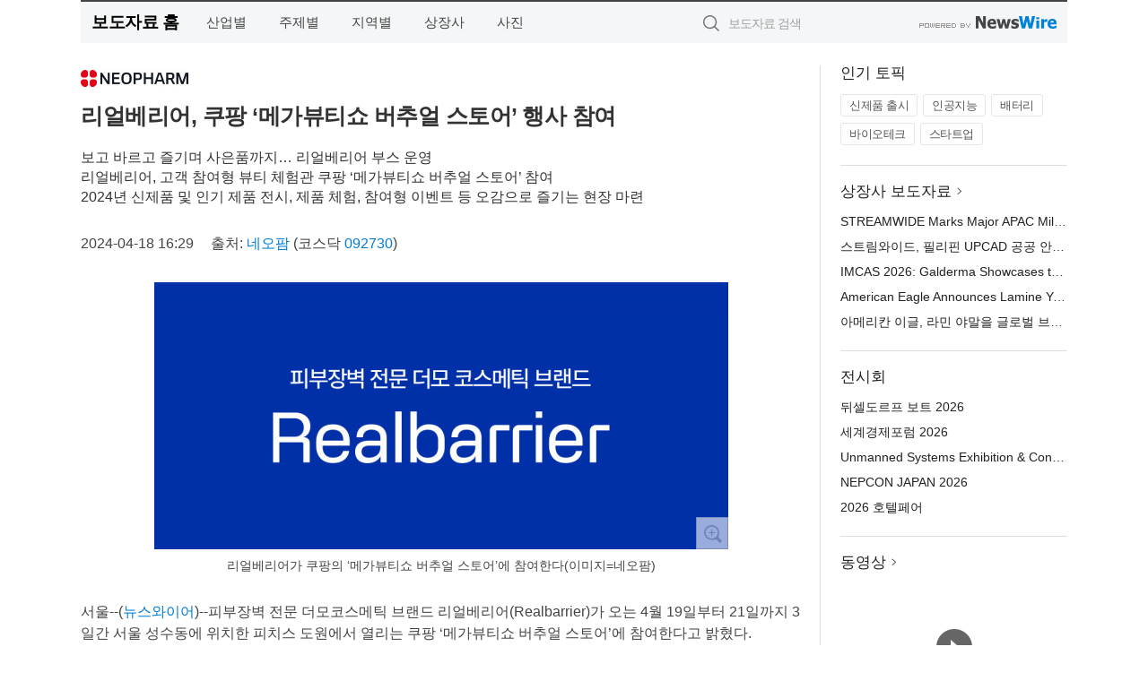

--- FILE ---
content_type: text/html; charset=UTF-8
request_url: http://press.enertopianews.co.kr/newsRead.php?no=988110
body_size: 6896
content:
<!DOCTYPE html>
<html lang="ko">
<head>
	<meta http-equiv="X-UA-Compatible" content="IE=edge">
	<meta charset="utf-8">
	<title>리얼베리어, 쿠팡 ‘메가뷰티쇼 버추얼 스토어’ 행사 참여 - 에너지타임뉴스</title>
	<meta name="description" content="피부장벽 전문 더모코스메틱 브랜드 리얼베리어(Realbarrier)가 오는 4월 19일부터 21일까지 3일간 서울 성수동에 위치한 피치스 도원에서 열리는 쿠팡 ‘메가뷰티쇼 버추얼 스토어’에 참여한다고 밝혔다.  ‘메가뷰티쇼 버추얼 스토어’는 ">				
	<link href="//static.newswire.co.kr/press/css/reset.css?v=29" rel="stylesheet">
	<link href="//static.newswire.co.kr/press/css/common.css?v=29" rel="stylesheet">
	<script src="https://ajax.googleapis.com/ajax/libs/jquery/1.12.4/jquery.min.js"></script>
	<script type="text/javascript">
		var sHost = "http://press.enertopianews.co.kr";
		document.domain = "enertopianews.co.kr";
		if(document.location.protocol!=='https:') top.window.scrollTo(0, 0);
	</script>
</head>
<body class="clearfix">

<div id="wrap"><div id="wrap_width" class="container" style="width:1100px;">
		<div class="header">
			<div class="header-wrap">
				<div class="logo"><a href="/">보도자료 홈</a></div>
				<ul class="gnb-wrap"><li class="nav-item"><a href="/?md=A01">산업별</a></li> <li class="nav-item"><a href="/?md=A02">주제별</a></li> <li class="nav-item"><a href="/?md=A03">지역별</a></li> <li class="nav-item"><a href="/?md=A07">상장사</a></li> <li class="nav-item"><a href="/?md=A04">사진</a></li></ul>				<div class="search_form">
					<form method="get" action="/search" class="search-form">
						<input id="searchsubmitbtn" class="icon submit" type="submit">
						<input type="text" id="topskey" name="skey" class="form-control input_box" title="검색어 입력" data-feild="skey" placeholder="보도자료 검색">
					</form>
				</div>
				<a href="https://www.newswire.co.kr/?&amp;VHOST=1&amp;partnerCPID=253&amp;KEY=0b1b54a56adfcb8c9d5bbd4b3c4ea332&amp;RF=" target="_blank" rel="nofollow"><div class="poweredby" title="뉴스와이어 제공">뉴스와이어 제공</div></a>
			</div>
		</div>
		<div class="col-type-2">
			<div class="col-main">
				<div class="newsView">
					<div class="news_header">
						<div class="author_logo"><a href="http://www.neopharm.co.kr" target="_blank" rel="nofollow"><img src="//file.newswire.co.kr/data/upfile/company_img/2023/12/12_1028147215_20231201115021_2743577661.png"  alt="네오팜 Logo" style="max-width: 120px;"/></a></div>
						<h2 class="news-title">리얼베리어, 쿠팡 ‘메가뷰티쇼 버추얼 스토어’ 행사 참여</h2>
						<h3 class="sub-title">보고 바르고 즐기며 사은품까지… 리얼베리어 부스 운영<br>리얼베리어, 고객 참여형 뷰티 체험관 쿠팡 ‘메가뷰티쇼 버추얼 스토어’ 참여<br>2024년 신제품 및 인기 제품 전시, 제품 체험, 참여형 이벤트 등 오감으로 즐기는 현장 마련</h3>
						<div class="info">
							<span class="date">2024-04-18 16:29</span>
							<span class="author">출처: <a href="http://www.neopharm.co.kr" target="_blank" rel="nofollow">네오팜</a> (코스닥 <a href='https://finance.naver.com/item/main.nhn?code=092730' target='_blank'>092730</a>) </span>
						</div>
					</div>
					<div class="news_body">
						<div class="news-photo w640"><div class="thumb"><div class="thumb-feature"><a href="https://www.newswire.co.kr/newsRead.php?no=988110&amp;picno=548831" target="_blank" class="sprite spt-photo-enlarge" title="확대보기">확대보기</a></div><img src="//file.newswire.co.kr/data/datafile2/thumb_640/2024/04/990283593_20240418160659_1040786360.jpg" class="newsimage" alt="리얼베리어가 쿠팡의 ‘메가뷰티쇼 버추얼 스토어’에 참여한다(이미지=네오팜)"></div><p class="desc">리얼베리어가 쿠팡의 ‘메가뷰티쇼 버추얼 스토어’에 참여한다(이미지=네오팜)</p></div>

						
						<div class="newContent">
							<div class="reading">
<p>서울--(<a href="https://www.newswire.co.kr/?sd=45&amp;VHOST=1&amp;partnerCPID=253&amp;KEY=0b1b54a56adfcb8c9d5bbd4b3c4ea332&amp;RF=&location=C">뉴스와이어</a>)--피부장벽 전문 더모코스메틱 브랜드 리얼베리어(Realbarrier)가 오는 4월 19일부터 21일까지 3일간 서울 성수동에 위치한 피치스 도원에서 열리는 쿠팡 ‘메가뷰티쇼 버추얼 스토어’에 참여한다고 밝혔다.</p>
<p>‘메가뷰티쇼 버추얼 스토어’는 쿠팡 최대 오프라인 뷰티 체험관으로, 지난 1년간 고객에게 많은 사랑을 받은 뷰티 제품을 부문별로 선정한 ‘2023 뷰티 어워즈’의 브랜드가 참여한다. 리얼베리어는 최근 9년 만의 리브랜딩을 진행한 바 있으며, 이번 행사를 통해 리브랜딩과 함께 출시한 신제품 및 리뉴얼 제품을 소개하고 체험할 수 있는 기회를 제공할 방침이다.</p>
<p>그 일환으로 리얼베리어는 지난달 출시한 ‘세라 수분장벽 선크림’의 메인 비주얼로 부스를 디자인하고, 2024년 출시한 신제품을 선보일 예정이다. 부스 내에는 쿠팡 전용 사이즈로 판매되고 있는 ‘컨트롤-T클렌징 폼’을 비롯해 ‘익스트림 크림’, ‘익스트림 에센스 토너’ 등의 제품이 전시된다.</p>
<p>리얼베리어의 인기 라인인 ‘익스트림 크림’을 비롯해 강력한 자외선 차단을 넘어 보습 및 피부장벽 개선 효과를 선사하는 ‘세라 수분장벽 선크림’, 민감 피부 진정과 트러블[1]로 인한 색소 침착 흔적[2]을 개선[3]하는 ‘시카 그린 톤업 선크림’, 자연스러운 피치 톤으로 피부를 화사하게 밝혀주는 ‘피치핏 톤업 선크림’은 소비자들이 직접 발라보며 체험할 수 있도록 준비했다. 특히 리얼베리어 선크림 3종은 쿠팡 ‘메가뷰티쇼 버추얼 스토어’를 통해 처음으로 오프라인에서 직접 시연해볼 수 있는 현장을 운영한다.</p>
<p>제품의 효능을 오감으로 느낄 수 있으면서도 재미도 보장하는 참여형 이벤트도 준비됐다. ‘꽝’없는 이벤트로 부스를 방문해 게임에 참여만 해도 리얼베리어의 베스트셀러 제품인 ‘세라 수분장벽 선크림 10ml’, ‘익스트림 크림 10ml’, ‘익스트림 크림 라이트 10ml’ 중 2종을 랜덤 증정하고, 게임 성공 시에는 ‘아쿠아 수딩 크림 75ml’ 본품을 소진 시까지 증정한다.</p>
<p>‘인스타그램 #해시태그 이벤트’도 진행한다. 리얼베리어의 인스타그램을 팔로우한 후 해시태그와 함께 부스 사진을 올린 현장 방문객에게 쿨링 진정 마스크팩으로 알려진 ‘아쿠아 수딩 크림 마스크’를 매일 한정 수량으로 증정한다.</p>
<p>리얼베리어는 쿠팡의 뷰티 체험관을 통해 더 많은 고객과 직접 만날 수 있는 자리가 마련돼서 기쁘다며, 체험을 넘어 재미있는 이벤트 참여로 리얼베리어의 인기 제품들을 놓치지 말고 챙겨 가시길 바란다고 전했다.</p>
<p>[1] 건조, 붉은기(외부 자극으로 인한 일시적 붉은기), 민감 등에 기인해 발생하는 피부 고민</p><p>[2] 붉은 반점, 갈색 반점</p><p>[3] 리얼베리어 시카 그린 톤업 선크림의 색소침착(붉은 반점, 갈색 반점) 개선, 외부활동(러닝머신)에 의해 붉어진 피부 진정에 대한 인체 효능평가(시험기관: 글로벌의학연구센터, 시험기간 : 2023.11.10~12.08, 시험대상 : 21명, 개인차 있을 수 있음)</p>
<p><strong>네오팜 소개</strong></p>
<p>뷰티&헬스케어 기업 네오팜은 2000년 설립 이래 독자적 기술력으로 개발한 △민감 피부 전문 스킨케어 브랜드 ‘아토팜’ △피부 장벽 전문 더모코스메틱 브랜드 ‘리얼베리어’ △생활보습 바디 전문 브랜드 ‘더마비’ △반려동물 라이프 케어 브랜드 ‘포앤팜’ △클린&비건 브랜드 ‘티엘스’ 등 다수의 브랜드를 보유하고 있다.</p>
							</div>
							<div class="website">웹사이트: <a href="http://www.neopharm.co.kr" target="_blank" rel="nofollow">http://www.neopharm.co.kr</a></div>
							<ul class="outLink">
								<li><a href="https://www.newswire.co.kr/newsRead.php?no=988110" target="_blank">보도자료 연락처와 원문보기 ></a></li>
								<li><a href="https://www.newswire.co.kr/?md=A10&amp;act=article&amp;no=17987" target="_blank">네오팜  전체 보도자료 보기 ></a></li>
							</ul>
							<div class="authority">이 뉴스는 기업·기관·단체가 뉴스와이어를 통해 배포한 보도자료입니다. <a href="https://www.newswire.co.kr/?sd=45&amp;VHOST=1&amp;partnerCPID=253&amp;KEY=0b1b54a56adfcb8c9d5bbd4b3c4ea332&amp;RF=" target="_blank" rel="nofollow">배포 안내 ></a></div>
						</div>
						<a href="https://www.newswire.co.kr/?&amp;VHOST=1&amp;partnerCPID=253&amp;KEY=0b1b54a56adfcb8c9d5bbd4b3c4ea332&amp;RF=&amp;location=N" target="_blank" rel="nofollow"><div class="poweredby" title="뉴스와이어 제공">뉴스와이어 제공</div></a>
					</div>
				</div>
			</div>
			<div class="rightcolumn">
				<div class="aside-cnt"><div class="aside-tit">인기 토픽</div><ul class="tag"><li><a href="/?md=A06&amp;tno=259">신제품 출시</a></li><li><a href="/?md=A06&amp;tno=203">인공지능</a></li><li><a href="/?md=A06&amp;tno=559">배터리</a></li><li><a href="/?md=A06&amp;tno=287">바이오테크</a></li><li><a href="/?md=A06&amp;tno=103">스타트업</a></li></ul></div> <div class="aside-cnt"><div class="aside-tit"><a href="/?md=A07">상장사 보도자료</a> <i class="sprite spt-title-bullet" aria-hidden="true"></i></div><ul class="lists"><li><div class="ellipsis"><a href="/newsRead.php?no=1027397">STREAMWIDE Marks Major APAC Milestone with UPCAD Public Safety Deployment in the Philippines</a></div></li><li><div class="ellipsis"><a href="/newsRead.php?no=1027398">스트림와이드, 필리핀 UPCAD 공공 안전 솔루션 구축으로 아태지역 주요 이정표 달성</a></div></li><li><div class="ellipsis"><a href="/newsRead.php?no=1027396">IMCAS 2026: Galderma Showcases the Latest Scientific Advances Behind the Industry’s Broadest Injectable Aesthetics Portfolio</a></div></li><li><div class="ellipsis"><a href="/newsRead.php?no=1027392">American Eagle Announces Lamine Yamal as Global Brand Ambassador</a></div></li><li><div class="ellipsis"><a href="/newsRead.php?no=1027393">아메리칸 이글, 라민 야말을 글로벌 브랜드 앰배서더로 선정</a></div></li></ul></div> <div class="aside-cnt"><div class="aside-tit">전시회</div><ul class="lists"><li><div class="ellipsis"><a href="https://www.newswire.co.kr/eventRead.php?no=15551" target="_blank">뒤셀도르프 보트 2026</a></div></li><li><div class="ellipsis"><a href="https://www.newswire.co.kr/eventRead.php?no=15598" target="_blank">세계경제포럼 2026</a></div></li><li><div class="ellipsis"><a href="https://www.newswire.co.kr/eventRead.php?no=15601" target="_blank">Unmanned Systems Exhibition & Conference(UMEX) 2026</a></div></li><li><div class="ellipsis"><a href="https://www.newswire.co.kr/eventRead.php?no=15562" target="_blank">NEPCON JAPAN 2026</a></div></li><li><div class="ellipsis"><a href="https://www.newswire.co.kr/eventRead.php?no=15602" target="_blank">2026 호텔페어</a></div></li></ul></div> <div class="aside-cnt aside-embed-mov2"><div class="aside-tit"><a href="/?md=A08">동영상</a> <i class="sprite spt-title-bullet" aria-hidden="true"></i></div><div class="inner"><div class="atc_thum"><a href="/newsRead.php?no=1027333" class="ico-play-video"><div class="thumbnail"><img src="https://img.youtube.com/vi/Ln3BMMsd3Ic/mqdefault.jpg" alt="">	</div></a></div><div class="desc ellipsis-line2"><a href="/newsRead.php?no=1027333">‘유퀴즈’ 출연했던 김현무 항해사, 선장 승진 이어 에세이 작가 되다… 파란만장한 바다 생활을 기록한 ‘어서</a></div></div></div> <input type="hidden" id="pcid" value="0"><div class="aside-cnt aside-thumb"><div class="aside-tit">인기 사진</div><div class="thumb-wrap"><a class="sprite thumb-controls-prev prevnex" data-value="1">이전</a><a class="sprite thumb-controls-next prevnex" data-value="2">다음</a><div class="thumb"><a href="/newsRead.php?no=1027376" class="rphlaylink"><div class="socheap"><img id="rphlay" src="//file.newswire.co.kr/data/datafile2/thumb_big/2026/01/1846519755_20260122111143_5765566237.png" alt="갤러리티 ‘Horses, A New Beginning’ 전시 전경"></div></a></div></div><div class="desc ellipsis-line2" id="rphlayintro"><a href="/newsRead.php?no=1027376">갤러리티 ‘Horses, A New Beginning’ 전시 전경</a></div></div>				
			</div>
		</div>
</div></div>

<script type="text/javascript">
	var h = $("#wrap").height();
	var fa = 1;
	var fn = 'myframe';
	var photoinfo = [{"id":"1027376","filename":"2026\/01\/1846519755_20260122111143_5765566237.png","title":"\uac24\ub7ec\ub9ac\ud2f0 \ub3d9\ud0c4\uc810, \ub9d0\uc758 \ud574 \uae30\ud68d\uc804 \u2018Horses, A New Beginning\u2019 \uac1c\ucd5c","alt":"\uac24\ub7ec\ub9ac\ud2f0 \u2018Horses, A New Beginning\u2019 \uc804\uc2dc \uc804\uacbd"},{"id":"1027328","filename":"2026\/01\/3699302484_20260121164502_8635256888.jpg","title":"\ud638\uc2dc\ub178 \ub9ac\uc870\ud2b8 \ub9ac\uc870\ub098\ub808 \uad0c, \uc0c8\ubcbd \ub3c4\ucc29 \uc5ec\ud589\uac1d\uc744 \uc704\ud55c \u2018\uc5bc\ub9ac \uccb4\ud06c\uc778 \ud50c\ub79c\u2019 \uc11c\ube44\uc2a4 \ucd9c\uc2dc","alt":"\u2018\uc5bc\ub9ac \uccb4\ud06c\uc778 \ud50c\ub79c\u2019 \uc11c\ube44\uc2a4\ub97c \ub3c4\uc785\ud55c \ud638\uc2dc\ub178 \ub9ac\uc870\ud2b8 \ub9ac\uc870\ub098\ub808 \uad0c \uc804\uacbd"},{"id":"1027373","filename":"2026\/01\/2072967973_20260122104712_2245234722.jpg","title":"\ub3c4\ucfc4\uad00\uad11\ud55c\uad6d\uc0ac\ubb34\uc18c, 2025\ub144 12\uc6d4 \ud558\uc21c \ud558\ub124\ub2e4\uacf5\ud56d \uc81c3\ud130\ubbf8\ub110\uc5d0 \ud0c4\uc0dd\ud55c \uc138\uacc4 \ucd5c\ub300 \uace0\uc9c8\ub77c \ubaa8\ub274\uba3c\ud2b8 \uc18c\uac1c","alt":"\uc81c3\ud130\ubbf8\ub110 \ucd9c\ubc1c \ub85c\ube44\uce35"},{"id":"1027379","filename":"2026\/01\/1891346783_20260122131757_3441205992.jpg","title":"\ud558\uc774\ud14c\ub77c, 2026 \ud638\ud154\ud398\uc5b4\uc5d0\uc11c \ub514\uc9c0\ud138\u00b7LTE \ubb34\uc804\uae30 \ubc0f \ubc14\ub514\ucea0 \uc194\ub8e8\uc158 \uc120\ubcf4\uc5ec","alt":"\ud558\uc774\ud14c\ub77c(Hytera)\uac00 \u20182026 \ud638\ud154\ud398\uc5b4\u2019\uc5d0 \ucc38\uac00\ud574 \ub514\uc9c0\ud138 \ubb34\uc804\uae30, LTE \ubb34\uc804\uae30, \ubc14\ub514\ucea0(BWC) \ub4f1 \ud604\uc7a5 \ucee4\ubba4\ub2c8\ucf00\uc774\uc158 \ubc0f \uc548\uc804 \uad00\ub9ac \uc194\ub8e8\uc158\uc744 \uc120\ubcf4\uc600\ub2e4"},{"id":"1027339","filename":"2026\/01\/3555378405_20260121202835_4538892863.jpg","title":"\ub300\ud55c\ubbfc\uad6d\uad50\uc721\ubc15\ub78c\ud68c\uc5d0\uc11c \ub808\uace0 \uc5d0\ub4c0\ucf00\uc774\uc158\uc758 AI \uad50\uc721 \uc2e0\uc81c\ud488 \u2018Computer Science & AI\u2019 \uad6d\ub0b4 \ucd5c\ucd08 \uacf5\uac1c","alt":"\ub374\ub9c8\ud06c \ub808\uace0 \uc5d0\ub4c0\ucf00\uc774\uc158 \ubcf8\uc0ac\uc758 \uae00\ub85c\ubc8c \ucf58\ud150\uce20 \ub514\ub809\ud130\uc778 Soren Thomsen\uacfc \ud55c\uad6d \ucd1d\uad04\ucc45\uc784\uc790\uc778 \uc7a5\uc7ac\uc601 \uc774\uc0ac\uac00 \uad00\uac1d\ub4e4\uc5d0\uac8c \u2018Computer Science & AI\u2019 \uc81c\ud488\uc744 \uc120\ubcf4\uc774\uace0 \uc788\ub2e4"},{"id":"1027312","filename":"2026\/01\/3553774598_20260121150523_6903292393.jpg","title":"\uc54c\uc5d4\uc54c \u2018\ubaa8\ub178\ud50c\ub809\uc2a4\u2019\ub85c \ud638\ud154\u00b7\ucee4\ubba4\ub2c8\ud2f0 \uc544\uc6b0\ub974\ub294 \ud504\ub9ac\ubbf8\uc5c4 \uc2dc\ub124\ub9c8 \ubaa8\ub378 \ud655\uc7a5","alt":"\ubbf8\uad6d Hyatt Regency Greenwich\uc5d0 \ub3c4\uc785\ub41c \ubaa8\ub178\ud50c\ub809\uc2a4 \uc804\uacbd"},{"id":"1027359","filename":"2026\/01\/3531297666_20260122094525_8812177629.jpg","title":"ZKW, \uc2e0\ud615 \uc544\uc6b0\ub514 Q3\uc5d0 \ub514\uc9c0\ud138 \ub9e4\ud2b8\ub9ad\uc2a4 LED \ud5e4\ub4dc\ub77c\uc774\ud2b8 \uacf5\uae09","alt":"ZKW, \uc2e0\ud615 \uc544\uc6b0\ub514 Q3 \ud5e4\ub4dc\ub77c\uc774\ud2b8 \uacf5\uae09"},{"id":"1027371","filename":"2026\/01\/31438685_20260122103610_6807151685.jpg","title":"\uc288\ub098\uc774\ub354 \uc77c\ub809\ud2b8\ub9ad, \ucc28\uc138\ub300 AI \ud329\ud1a0\ub9ac \uaca8\ub0e5 10MW \uc774\uc0c1 \u2018\uace0\uc6a9\ub7c9 \ud655\uc7a5\ud615 CDU\u2019 \uacf5\uac1c","alt":"\uc288\ub098\uc774\ub354 \uc77c\ub809\ud2b8\ub9ad, \ucc28\uc138\ub300 AI \ud329\ud1a0\ub9ac \uaca8\ub0e5 10MW \uc774\uc0c1 \u2018\uace0\uc6a9\ub7c9 \ud655\uc7a5\ud615 CDU\u2019 \uacf5\uac1c"},{"id":"1027215","filename":"2026\/01\/3536740244_20260120105300_7596253675.jpg","title":"\ud384\uc0ac \uac8c\uc774\ubc0d \uae30\uc5b4, \ub125\uc2a8\uac8c\uc784\uc988\uc640 \ud611\uc5c5\u2026 \uc778\uae30 \uac8c\uc784 \u2018\ube14\ub8e8 \uc544\uce74\uc774\ube0c\u2019 \uac8c\uc774\ubc0d \ub9c8\uc6b0\uc2a4 \uceec\ub809\uc158 \uacf5\uac1c","alt":"\ube14\ub8e8 \uc544\uce74\uc774\ube0c\u00d7Pulsar \uceec\ub798\ubc84\ub808\uc774\uc158 \uac8c\uc774\ubc0d \ub9c8\uc6b0\uc2a4"},{"id":"1027182","filename":"2026\/01\/1981883779_20260119181636_6000140855.jpg","title":"\uc544\ub514\ub2e4\uc2a4, \ud3b8\uc548\ud55c \ub370\uc77c\ub9ac \ub7ec\ub2dd\uc744 \uc704\ud55c \u2018\uc288\ud37c\ub178\ubc14 \ub77c\uc774\uc988 3\u2019 \ucd9c\uc2dc","alt":"\uc544\ub514\ub2e4\uc2a4\uac00 \ud3b8\uc548\ud55c \ub370\uc77c\ub9ac \ub7ec\ub2dd\uc744 \uc704\ud55c \ub7ec\ub2dd\ud654 \u2018\uc288\ud37c\ub178\ubc14 \ub77c\uc774\uc988 3(Supernova Rise 3)\u2019\ub97c \ucd9c\uc2dc\ud55c\ub2e4(\uc0ac\uc9c4=\uc544\ub514\ub2e4\uc2a4\ucf54\ub9ac\uc544)"}];
	if($("#wrap_width").length) {
		var cw = $("#wrap_width").hasClass("wrap-unique") ? 801 : 1140;
		var w = $("#wrap_width").width();
		if (w >= cw) {
			$("#wrap_width").addClass("photo-4column");
		}
	}
	$( window ).on( "load", function() {
		if($(".grid").length) {
			var $grid = $('.grid').masonry({
				itemSelector: '.grid-item',
				// use element for option
				columnWidth: '.grid-sizer',
				percentPosition: true
			});
		}
		if(fa) {
			h = $("#wrap").height();
			h = h +20;
			if(document.location.protocol==="https:") {
				window.parent.postMessage({ childHeight: $("#wrap").height() }, "https://www.enertopianews.co.kr/_press/");
			} else {
				if(parent.document.getElementById(fn)!==null) parent.document.getElementById(fn).style.height = h+'px';
			}
		}
	});
</script>
<script src="//static.newswire.co.kr/press/js/common.js?v=29"></script>
</body>
</html>